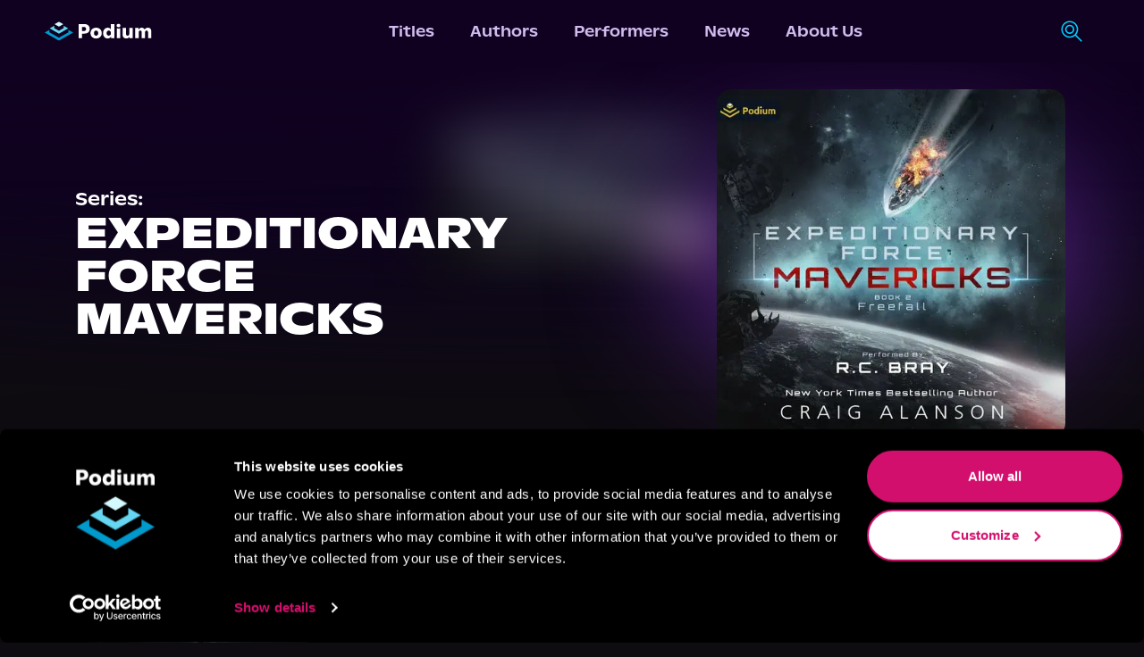

--- FILE ---
content_type: application/javascript; charset=UTF-8
request_url: https://podiumentertainment.com/_next/static/chunks/app/series/%5B...id%5D/page-179d66605c064108.js
body_size: -284
content:
(self.webpackChunk_N_E=self.webpackChunk_N_E||[]).push([[4226],{12031:function(e,t,n){Promise.resolve().then(n.t.bind(n,81749,23)),Promise.resolve().then(n.t.bind(n,25250,23)),Promise.resolve().then(n.bind(n,59912)),Promise.resolve().then(n.bind(n,80615)),Promise.resolve().then(n.bind(n,91238)),Promise.resolve().then(n.bind(n,40722)),Promise.resolve().then(n.bind(n,61463)),Promise.resolve().then(n.t.bind(n,49422,23)),Promise.resolve().then(n.bind(n,99702)),Promise.resolve().then(n.bind(n,92082)),Promise.resolve().then(n.t.bind(n,94191,23)),Promise.resolve().then(n.t.bind(n,7669,23)),Promise.resolve().then(n.t.bind(n,56887,23)),Promise.resolve().then(n.t.bind(n,86387,23)),Promise.resolve().then(n.t.bind(n,59048,23)),Promise.resolve().then(n.t.bind(n,51880,23)),Promise.resolve().then(n.bind(n,265)),Promise.resolve().then(n.bind(n,86389)),Promise.resolve().then(n.t.bind(n,70661,23)),Promise.resolve().then(n.t.bind(n,63239,23)),Promise.resolve().then(n.t.bind(n,65732,23)),Promise.resolve().then(n.t.bind(n,76486,23))},7669:function(e){e.exports={roundedBtn:"styles_roundedBtn___TgYI",textBtn:"styles_textBtn__SKLD2"}},56887:function(e){e.exports={gridItemWrapper:"styles_gridItemWrapper__O2a9I"}},94191:function(e){e.exports={loadMoreButton:"styles_loadMoreButton__jw1tk"}},76486:function(e){e.exports={purpleCircle:"styles_purpleCircle__IHd75",bgImageOverlay:"styles_bgImageOverlay__1L6qs",bgPattern:"styles_bgPattern__H7ec_"}}},function(e){e.O(0,[5250,1749,1214,5663,1142,1360,3585,2351,2971,4938,1744],function(){return e(e.s=12031)}),_N_E=e.O()}]);

--- FILE ---
content_type: application/javascript; charset=UTF-8
request_url: https://podiumentertainment.com/_next/static/chunks/2351-6f413e7e9c402ac8.js
body_size: 4454
content:
(self.webpackChunk_N_E=self.webpackChunk_N_E||[]).push([[2351],{99702:function(e,t,r){"use strict";r.r(t),r.d(t,{default:function(){return b}});var s=r(57437),n=r(16691),i=r.n(n),l=r(67133).lW;let o=e=>'\n<svg xmlns="http://www.w3.org/2000/svg" height="32" width="32" viewBox="0 0 448 512">\n  <path fill="'.concat(e,'" d="M224.1 141c-63.6 0-114.9 51.3-114.9 114.9s51.3 114.9 114.9 114.9S339 319.5 339 255.9 287.7 141 224.1 141zm0 189.6c-41.1 0-74.7-33.5-74.7-74.7s33.5-74.7 74.7-74.7 74.7 33.5 74.7 74.7-33.6 74.7-74.7 74.7zm146.4-194.3c0 14.9-12 26.8-26.8 26.8-14.9 0-26.8-12-26.8-26.8s12-26.8 26.8-26.8 26.8 12 26.8 26.8zm76.1 27.2c-1.7-35.9-9.9-67.7-36.2-93.9-26.2-26.2-58-34.4-93.9-36.2-37-2.1-147.9-2.1-184.9 0-35.8 1.7-67.6 9.9-93.9 36.1s-34.4 58-36.2 93.9c-2.1 37-2.1 147.9 0 184.9 1.7 35.9 9.9 67.7 36.2 93.9s58 34.4 93.9 36.2c37 2.1 147.9 2.1 184.9 0 35.9-1.7 67.7-9.9 93.9-36.2 26.2-26.2 34.4-58 36.2-93.9 2.1-37 2.1-147.8 0-184.8zM398.8 388c-7.8 19.6-22.9 34.7-42.6 42.6-29.5 11.7-99.5 9-132.1 9s-102.7 2.6-132.1-9c-19.6-7.8-34.7-22.9-42.6-42.6-11.7-29.5-9-99.5-9-132.1s-2.6-102.7 9-132.1c7.8-19.6 22.9-34.7 42.6-42.6 29.5-11.7 99.5-9 132.1-9s102.7-2.6 132.1 9c19.6 7.8 34.7 22.9 42.6 42.6 11.7 29.5 9 99.5 9 132.1s2.7 102.7-9 132.1z"/>\n</svg>\n'),c=e=>'\n<svg xmlns="http://www.w3.org/2000/svg" height="32" width="32" viewBox="0 0 512 512">\n  <path fill="'.concat(e,'" d="M512 256C512 114.6 397.4 0 256 0S0 114.6 0 256C0 376 82.7 476.8 194.2 504.5V334.2H141.4V256h52.8V222.3c0-87.1 39.4-127.5 125-127.5c16.2 0 44.2 3.2 55.7 6.4V172c-6-.6-16.5-1-29.6-1c-42 0-58.2 15.9-58.2 57.2V256h83.6l-14.4 78.2H287V510.1C413.8 494.8 512 386.9 512 256h0z"/>\n</svg>\n'),a=e=>'\n<svg xmlns="http://www.w3.org/2000/svg" height="32" width="32" viewBox="0 0 512 512">\n  <path fill="'.concat(e,'" d="M389.2 48h70.6L305.6 224.2 487 464H345L233.7 318.6 106.5 464H35.8L200.7 275.5 26.8 48H172.4L272.9 180.9 389.2 48zM364.4 421.8h39.1L151.1 88h-42L364.4 421.8z"/>\n</svg>\n'),d=e=>'\n<svg xmlns="http://www.w3.org/2000/svg" height="32" width="32" viewBox="0 0 448 512">\n  <path fill="'.concat(e,'" d="M448 209.9a210.1 210.1 0 0 1 -122.8-39.3V349.4A162.6 162.6 0 1 1 185 188.3V278.2a74.6 74.6 0 1 0 52.2 71.2V0l88 0a121.2 121.2 0 0 0 1.9 22.2h0A122.2 122.2 0 0 0 381 102.4a121.4 121.4 0 0 0 67 20.1z"/>\n</svg>\n'),u=e=>'\n<svg xmlns="http://www.w3.org/2000/svg" height="32" width="32" viewBox="0 0 448 512">\n  <path fill="'.concat(e,'" d="M282 256.2l-95.2-54.1V310.3L282 256.2zM384 32H64C28.7 32 0 60.7 0 96V416c0 35.3 28.7 64 64 64H384c35.3 0 64-28.7 64-64V96c0-35.3-28.7-64-64-64zm14.4 136.1c7.6 28.6 7.6 88.2 7.6 88.2s0 59.6-7.6 88.1c-4.2 15.8-16.5 27.7-32.2 31.9C337.9 384 224 384 224 384s-113.9 0-142.2-7.6c-15.7-4.2-28-16.1-32.2-31.9C42 315.9 42 256.3 42 256.3s0-59.7 7.6-88.2c4.2-15.8 16.5-28.2 32.2-32.4C110.1 128 224 128 224 128s113.9 0 142.2 7.7c15.7 4.2 28 16.6 32.2 32.4z"/>\n</svg>\n'),h=e=>'<svg xmlns="http://www.w3.org/2000/svg"  height="32" width="32" viewBox="0 0 448 512">\n<path fill="'.concat(e,'" d="M373 138.6c-25.2 0-46.3-17.5-51.9-41l0 0c-30.6 4.3-54.2 30.7-54.2 62.4l0 .2c47.4 1.8 90.6 15.1 124.9 36.3c12.6-9.7 28.4-15.5 45.5-15.5c41.3 0 74.7 33.4 74.7 74.7c0 29.8-17.4 55.5-42.7 67.5c-2.4 86.8-97 156.6-213.2 156.6S45.5 410.1 43 323.4C17.6 311.5 0 285.7 0 255.7c0-41.3 33.4-74.7 74.7-74.7c17.2 0 33 5.8 45.7 15.6c34-21.1 76.8-34.4 123.7-36.4l0-.3c0-44.3 33.7-80.9 76.8-85.5C325.8 50.2 347.2 32 373 32c29.4 0 53.3 23.9 53.3 53.3s-23.9 53.3-53.3 53.3zM157.5 255.3c-20.9 0-38.9 20.8-40.2 47.9s17.1 38.1 38 38.1s36.6-9.8 37.8-36.9s-14.7-49.1-35.7-49.1zM395 303.1c-1.2-27.1-19.2-47.9-40.2-47.9s-36.9 22-35.7 49.1c1.2 27.1 16.9 36.9 37.8 36.9s39.3-11 38-38.1zm-60.1 70.8c1.5-3.6-1-7.7-4.9-8.1c-23-2.3-47.9-3.6-73.8-3.6s-50.8 1.3-73.8 3.6c-3.9 .4-6.4 4.5-4.9 8.1c12.9 30.8 43.3 52.4 78.7 52.4s65.8-21.6 78.7-52.4z"/>\n</svg>\n');var f=e=>{let{name:t,height:r,width:n,fillColor:f}=e,m="";switch(t.toLowerCase()){case"instagram":m=o(f);break;case"facebook":m=c(f);break;case"x":m=a(f);break;case"youtube":m=u(f);break;case"tiktok":m=d(f);break;case"reddit":m=h(f)}return m?(0,s.jsx)(i(),{priority:!0,width:n,src:"data:image/svg+xml;base64,".concat(l.from(m).toString("base64")),alt:t,"data-cy":t,height:r}):(0,s.jsx)(s.Fragment,{})},m=r(91360),w=r(2082),p=r.n(w),v=r(61396),g=r.n(v),_=r(69350),x=r(2265),y=r(11108),b=()=>{let[e,t]=(0,x.useState)([]);return((0,x.useEffect)(()=>{(0,y.Vv)().then(e=>t(e)).catch(()=>{t([])})},[]),e&&0!==e.length)?(0,s.jsx)("div",{"data-testid":"instagram-posts-container",className:(0,m.cn)(p().instagramPostsContainer,"w-screen justify-center items-center flex-col bg-no-repeat bg-cover"),children:(0,s.jsxs)("div",{className:(0,m.cn)(p().postsGrid,"w-full overflow-x-scroll sm:w-auto sm:mx-[15%] flex-col my-10"),children:[(0,s.jsx)("div",{className:"w-full justify-center mb-5",children:(0,s.jsxs)("div",{className:"lg:w-[60%] items-center h-[60px] gap-5 justify-center text-white font-bold text-2xl sm:text-3xl",children:["Latest Posts",(0,s.jsx)(f,{height:30,width:30,name:"instagram",fillColor:"white"})]})}),(0,s.jsxs)("div",{className:(0,m.cn)(p().postsGrid,"gap-5 px-[17%] sm:px-0 overflow-x-scroll sm:overflow-x-visible sm:grid sm:grid-cols-3 sm:justify-center"),children:[(0,s.jsx)("div",{className:"".concat(p().rowLeftFaded," sm:hidden absolute min-h-[17rem] left-0 z-[20] self-center w-[16%]")}),e.map(e=>{var t;return(0,s.jsx)("div",{"data-testid":"instagram-posts-list",className:"relative min-w-52 sm:min-w-36 sm:max-w-64 sm:max-h-[19rem] overflow-hidden",children:(0,s.jsxs)(g(),{id:e.id,"data-testid":"instagram-post",href:e.permalink,target:"_blank",rel:"noreferrer",className:"w-full overflow-hidden",children:[(0,s.jsx)(i(),{src:null!==(t=e.thumbnail_url)&&void 0!==t?t:e.media_url,alt:e.id,width:200,height:200,className:"object-cover aspect-[4/5] w-full h-full"}),(0,s.jsx)(i(),{src:e.thumbnail_url?_.JF:_.kG,alt:e.id,width:15,height:15,className:"absolute top-2 right-2 aspect-square"})]},e.id)},e.id)}),(0,s.jsx)("div",{className:"".concat(p().rowRightFaded," sm:hidden justify-end min-h-[17rem] absolute right-0 z-[20] self-center w-[16%]")})]})]})}):null}},86389:function(e,t,r){"use strict";r.r(t),r.d(t,{default:function(){return _}});var s,n=r(57437),i=r(2265),l=r(51095),o=r.n(l),c=r(21396),a={src:"/_next/static/media/VectorRight.53089252.svg",height:43,width:30,blurWidth:0,blurHeight:0},d=r(16691),u=r.n(d),h=r(80293),f=r.n(h),m=r(61396),w=r.n(m),p=r(91360),v=e=>{let{title:t,showAll:r=!0,seeAllBtnText:s="See All",seeAllBtnTextColor:i="var(--light-blue)",seeAllRoute:l="",headerTitleColor:o}=e;return(0,n.jsxs)("div",{className:"flex justify-between items-center w-4/5 z-0",children:[(0,n.jsx)("span",{"data-testid":"row-".concat((0,p.nX)(t)),className:"".concat(f().headerTitle," ").concat(l?"w-4/5":"w-full"," text-left font-medium text-2xl md:text-3xl"),style:{color:o},children:t}),r&&""!==l&&(0,n.jsxs)(w(),{"data-testid":"see-all-".concat((0,p.nX)(t)),className:"text-left ".concat(f().rowHeaderSeeAll," w-2/5 justify-end flex items-center cursor-pointer font-bold tracking-normal font-open-sans text-xs sm:text-base"),href:l,style:{color:i},children:[s," ",">"]})]})},g=r(69350),_=(s=e=>{let{children:t}=e;return(0,n.jsx)(n.Fragment,{children:t})},function(e){var t,r,l,d;let h=null!==(t=e.headerTitleColor)&&void 0!==t?t:"var(--light-purple)",f=(0,i.useRef)(null),[m,w]=(0,i.useState)(!1),[_,x]=(0,i.useState)(!0),[y,b]=(0,i.useState)(!1),j=()=>{f.current&&f.current.scrollBy({left:-(4*e.desktopRowItemWidth)+4,behavior:"smooth"})},T=()=>{f.current&&f.current.scrollBy({left:4*e.desktopRowItemWidth+4,behavior:"smooth"})},C=()=>{if(f.current){let t=f.current.scrollLeft;w(t>e.desktopRowItemWidth/2),x(f.current.scrollWidth-t-f.current.clientWidth>e.desktopRowItemWidth/2)}},N=()=>(f.current&&f.current.addEventListener("scroll",C),C(),()=>{f.current&&f.current.removeEventListener("scroll",C)});return(0,i.useEffect)(()=>{N()},[e.desktopRowItemWidth]),(0,n.jsxs)("div",{className:"".concat(o().rowCarousel," flex-col w-screen relative pt-5 overflow-y-clip"),children:[(null===(r=e.showHeader)||void 0===r||r)&&(0,n.jsx)(v,{title:e.title,showAll:null===(l=e.showAll)||void 0===l||l,seeAllBtnText:null!==(d=e.seeAllBtnText)&&void 0!==d?d:"See All",seeAllBtnTextColor:e.seeAllBtnTextColor,seeAllRoute:e.seeAllRoute,headerTitleColor:h}),(0,n.jsxs)("div",{className:"w-screen relative",onMouseEnter:()=>b(!0),onMouseLeave:()=>b(!1),children:[m&&(0,n.jsx)("div",{className:"".concat(o().rowLeftFaded," absolute left-0 h-full z-[20] self-center w-1/6"),children:(0,n.jsx)("button",{style:{visibility:y&&m?"visible":"hidden"},className:"cursor-pointer pl-20",onClick:()=>j(),children:(0,n.jsx)(u(),{priority:!0,src:c.Z,alt:"left-arrow",width:"22",height:"34.74"})})}),(0,n.jsx)("div",{ref:f,className:"".concat(o().rowItems," relative pb-5 items-center z-10"),style:{gap:"".concat(e.rowItemsGap,"rem")},"data-testid":(0,p.nX)(e.title),children:(0,n.jsx)(s,{...e})}),_&&(0,n.jsx)("div",{className:"".concat(o().rowRightFaded," justify-end absolute right-0 h-full z-[20] self-center w-1/6"),children:(0,n.jsx)("button",{style:{visibility:y&&_?"visible":"hidden"},className:"cursor-pointer pr-20",onClick:()=>T(),children:(0,n.jsx)(u(),{priority:!0,src:a,alt:"left-arrow",width:"22",height:"34.74"})})})]}),g.oD.includes(e.title)&&(0,n.jsx)("div",{className:"".concat(o().gradientOverlay," w-full absolute")})]})})},11108:function(e,t,r){"use strict";r.d(t,{Bm:function(){return i},HT:function(){return l},Nt:function(){return o},Vv:function(){return c},d4:function(){return n}}),r(15355);var s=r(31162),n=(0,s.$)("16057355a9fcfa4b74c08662550e8cdb1d031451"),i=(0,s.$)("2c4ff55b02c28d39fd9de91df1dc02e09f45a200"),l=(0,s.$)("e3687aba3dbd4451fd68fa16485ba9ee59ea1ab1"),o=(0,s.$)("6548c8449953bdb5baed19faec10971a71be6ebd"),c=(0,s.$)("3566cffc5fa54ddde7d21ca769524d3d0255b734")},49422:function(e){e.exports={genreWrapper:"styles_genreWrapper__vp2SQ",browseByGenre:"styles_browseByGenre__hnY9r"}},2082:function(e){e.exports={instagramPostsContainer:"styles_instagramPostsContainer__lHNhG",postsGrid:"styles_postsGrid__xJ9oE",rowLeftFaded:"styles_rowLeftFaded__rRuaO",rowRightFaded:"styles_rowRightFaded__7qNBb"}},86387:function(e){e.exports={pullQuoteContainer:"styles_pullQuoteContainer__2TtJM",pullQuoteBackground:"styles_pullQuoteBackground__nkXv3",pullQuoteTitleWrapper:"styles_pullQuoteTitleWrapper__PCrjN",pullQuoteAuthor:"styles_pullQuoteAuthor__MUzg3"}},80293:function(e){e.exports={rowHeaderSeeAll:"styles_rowHeaderSeeAll__xQJ4C",headerTitle:"styles_headerTitle__yLyxX"}},59048:function(e){e.exports={rowItemWrapper:"styles_rowItemWrapper__KxVQP",overlay:"styles_overlay__Gxjge",withIconOnHover:"styles_withIconOnHover__L2P_a"}},51095:function(e){e.exports={rowCarousel:"styles_rowCarousel__pbnvw",rowLeftFaded:"styles_rowLeftFaded__DSE6C",rowRightFaded:"styles_rowRightFaded__NmGyz",gradientOverlay:"styles_gradientOverlay__py56j",rowItems:"styles_rowItems__DTvjT"}},63239:function(e){e.exports={videoItemWrapper:"styles_videoItemWrapper__4NDKp",videoItemIframe:"styles_videoItemIframe__4gKOS",videoItemDescription:"styles_videoItemDescription__j3ytf"}},70661:function(e){e.exports={mainEmbedVideoContainer:"styles_mainEmbedVideoContainer__HDJHe",videoSectionWrapper:"styles_videoSectionWrapper__WN_h8",videoSectionTopGradient:"styles_videoSectionTopGradient__XI6Ib",mainEmbedVideoWrapper:"styles_mainEmbedVideoWrapper__p4ZUy",videoSectionTitle:"styles_videoSectionTitle__EAVKq",videoSectionItems:"styles_videoSectionItems__D7bdD"}},21396:function(e,t){"use strict";t.Z={src:"/_next/static/media/VectorLeft.40c86a3c.svg",height:43,width:30,blurWidth:0,blurHeight:0}},25566:function(e){var t,r,s,n=e.exports={};function i(){throw Error("setTimeout has not been defined")}function l(){throw Error("clearTimeout has not been defined")}function o(e){if(t===setTimeout)return setTimeout(e,0);if((t===i||!t)&&setTimeout)return t=setTimeout,setTimeout(e,0);try{return t(e,0)}catch(r){try{return t.call(null,e,0)}catch(r){return t.call(this,e,0)}}}!function(){try{t="function"==typeof setTimeout?setTimeout:i}catch(e){t=i}try{r="function"==typeof clearTimeout?clearTimeout:l}catch(e){r=l}}();var c=[],a=!1,d=-1;function u(){a&&s&&(a=!1,s.length?c=s.concat(c):d=-1,c.length&&h())}function h(){if(!a){var e=o(u);a=!0;for(var t=c.length;t;){for(s=c,c=[];++d<t;)s&&s[d].run();d=-1,t=c.length}s=null,a=!1,function(e){if(r===clearTimeout)return clearTimeout(e);if((r===l||!r)&&clearTimeout)return r=clearTimeout,clearTimeout(e);try{r(e)}catch(t){try{return r.call(null,e)}catch(t){return r.call(this,e)}}}(e)}}function f(e,t){this.fun=e,this.array=t}function m(){}n.nextTick=function(e){var t=Array(arguments.length-1);if(arguments.length>1)for(var r=1;r<arguments.length;r++)t[r-1]=arguments[r];c.push(new f(e,t)),1!==c.length||a||o(h)},f.prototype.run=function(){this.fun.apply(null,this.array)},n.title="browser",n.browser=!0,n.env={},n.argv=[],n.version="",n.versions={},n.on=m,n.addListener=m,n.once=m,n.off=m,n.removeListener=m,n.removeAllListeners=m,n.emit=m,n.prependListener=m,n.prependOnceListener=m,n.listeners=function(e){return[]},n.binding=function(e){throw Error("process.binding is not supported")},n.cwd=function(){return"/"},n.chdir=function(e){throw Error("process.chdir is not supported")},n.umask=function(){return 0}}}]);